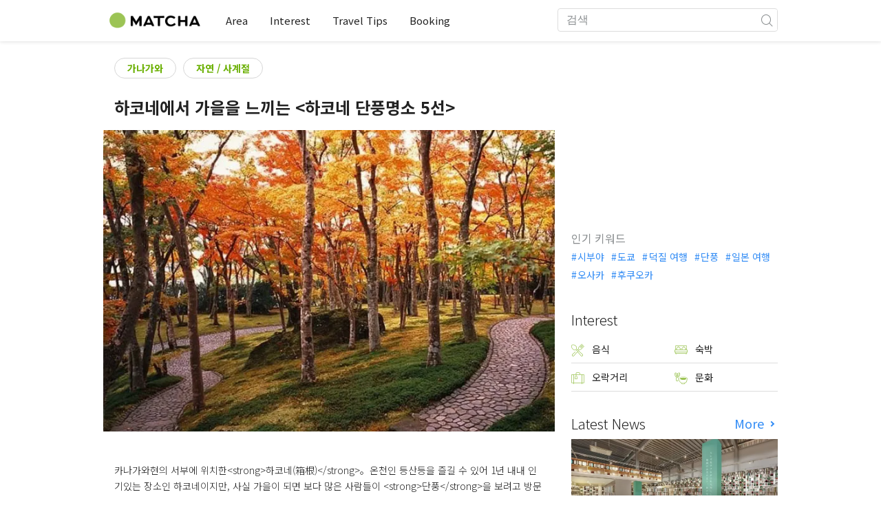

--- FILE ---
content_type: text/html; charset=UTF-8
request_url: https://matcha-jp.com/ko/1338
body_size: 17657
content:
<!DOCTYPE html>
<html  lang="ko">

<head>
    <meta charset="utf-8">
            <meta name="robots" content=" index , follow ">
        <meta name="description" content="카나가와현의 서부에 위치한<strong>하코네(箱根)</strong>。온천인 등산등을 즐길 수 있어 1년 내내 인기있는 장소인 하코네이지만, 사실 가을이 되면 보다 많은 사람들이 <strong>단풍</strong>을 보려고 방문합니다. 그러한 하코네에서 광대한 자연이나 일본스러운 경치와 단풍의 조화를 볼 수있는 추천 단풍명소를 5곳 소개합니다.">
    <meta name="keywords" content="10월, 11월, 단풍, 하코네">
    <meta name="author" content="MATCHA">
    <meta name="copyright" content="MATCHA">

            <meta property="og:type" content="article" />
                    <meta property="og:description" content="카나가와현의 서부에 위치한<strong>하코네(箱根)</strong>。온천인 등산등을 즐길 수 있어 1년 내내 인기있는 장소인 하코네이지만, 사실 가을이 되면 보다 많은 사람들이 <strong>단풍</strong>을 보려고 방문합니다. 그러한 하코네에서 광대한 자연이나 일본스러운 경치와 단풍의 조화를 볼 수있는 추천 단풍명소를 5곳 소개합니다.">
                <meta property="og:url" content="https://matcha-jp.com/ko/1338">
                    <meta property="og:site_name" content="MATCHA - 일본의 관광・문화・호텔 정보를 세계에 전달하는 미디어">
                <meta property="og:image" content="https://resources.matcha-jp.com/resize/720x2000/2019/04/05-74434.webp">
                    <meta property="og:title" content=" 하코네에서 가을을 느끼는 <하코네 단풍명소 5선> - 일본의 관광 미디어 MATCHA">
                <meta property="og:locale" content="ja_JP" />
        <meta property="og:locale:alternate" content="en_GB">
        <meta property="og:locale:alternate" content="en_US">
        <meta property="og:locale:alternate" content="ko_KR">
        <meta property="og:locale:alternate" content="zh_TW">
        <meta property="og:locale:alternate" content="th_TH">
        <meta name="twitter:card" content="summary_large_image">
        <meta name="twitter:site" content="@matcha_global">
                    <meta name="twitter:description" content="카나가와현의 서부에 위치한<strong>하코네(箱根)</strong>。온천인 등산등을 즐길 수 있어 1년 내내 인기있는 장소인 하코네이지만, 사실 가을이 되면 보다 많은 사람들이 <strong>단풍</strong>을 보려고 방문합니다. 그러한 하코네에서 광대한 자연이나 일본스러운 경치와 단풍의 조화를 볼 수있는 추천 단풍명소를 5곳 소개합니다.">
        
                    <meta name="twitter:image" content="https://resources.matcha-jp.com/resize/720x2000/2019/04/05-74434.webp">
        
                    <meta name="twitter:title" content=" 하코네에서 가을을 느끼는 <하코네 단풍명소 5선> - 일본의 관광 미디어 MATCHA">
                <meta property="fb:app_id" content="1710721759178103">
        <meta property="fb:pages" content="712607058821518">
    
    <title>
         하코네에서 가을을 느끼는 <하코네 단풍명소 5선> - 일본의 관광 미디어 MATCHA    </title>

            
                    <link rel="canonical" href="https://matcha-jp.com/ko/1338">
        
        
            
        <link
        rel="alternate"
        href="https://matcha-jp.com/jp/1338"
                    hreflang="ja"
                >
        <link
        rel="alternate"
        href="https://matcha-jp.com/en/1338"
                    hreflang="x-default"
                >
        <link
        rel="alternate"
        href="https://matcha-jp.com/th/1338"
                    hreflang="th"
                >
        <link
        rel="alternate"
        href="https://matcha-jp.com/ko/1338"
                    hreflang="ko"
                >
        <link
        rel="alternate"
        href="https://matcha-jp.com/cn/1338"
                    hreflang="zh-CN"
                >
        <link
        rel="alternate"
        href="https://matcha-jp.com/id/1338"
                    hreflang="id"
                >
        <link
        rel="alternate"
        href="https://matcha-jp.com/easy/1338"
                    hreflang=""
                >
        <link
        rel="alternate"
        href="https://matcha-jp.com/es/1338"
                    hreflang="es"
                >
    
    <meta name="viewport" content="width=device-width, initial-scale=1,user-scalable=no">
    <meta http-equiv="X-UA-Compatible" content="IE=edge">
    <meta name="format-detection" content="telephone=no">
            <meta name="msvalidate.01" content="7A1F5225E0397B9C5A8BB91B2C52FE97">
        <meta name="csrf-token" content="cfOdx8lc7wlE5eCwV5mgvmBtHo6XMXqjPD9cbsVx">

    <link rel="shortcut icon" href="/images/favicon.ico">
    <link rel="apple-touch-icon-precomposed" sizes="192x192" href="https://matcha-jp.com/images/common/touch-icon/touch-icon_192.webp">
    <link rel="apple-touch-icon-precomposed" sizes="144x144" href="https://matcha-jp.com/images/common/touch-icon/touch-icon_144.webp">
    <link rel="apple-touch-icon-precomposed" sizes="114x114" href="https://matcha-jp.com/images/common/touch-icon/touch-icon_114.webp">
    <link rel="apple-touch-icon-precomposed" sizes="72x72" href="https://matcha-jp.com/images/common/touch-icon/touch-icon_72.webp">
    <link rel="apple-touch-icon-precomposed" href="https://matcha-jp.com/images/common/touch-icon/touch-icon_57.webp">

                            <link rel="stylesheet" href="/styles/layouts/default.css?id=32bf0526b462f3178517">
        <link href="https://fonts.googleapis.com/icon?family=Material+Icons" rel="stylesheet">
        <link rel="stylesheet" href="/styles/pages/article/article.css?id=9fb67292be4a4b9b4048" as="style" onload="this.onload=null;this.rel='stylesheet'">
    <link rel="stylesheet" href="https://fonts.googleapis.com/css2?family=Material+Symbols+Outlined:opsz,wght,FILL,GRAD@20..48,100..700,0..1,-50..200&icon_names=location_on" />
    
    

            <script>
            (function () {
                dataLayer = [{ isPR: false }];
            })()
        </script>
        <script>
    window.dataLayer = window.dataLayer || [];
            dataLayer.push({
            "writer_id": '229'
        });
                dataLayer.push({
                            "region" : "神奈川県",
                            "3rd_genre" : "自然・四季",
                    });
    </script>
        <script>
            (function(w,d,s,l,i){w[l]=w[l]||[];w[l].push({'gtm.start':
            new Date().getTime(),event:'gtm.js'});var f=d.getElementsByTagName(s)[0],
            j=d.createElement(s),dl=l!='dataLayer'?'&l='+l:'';j.async=true;j.src=
            'https://www.googletagmanager.com/gtm.js?id='+i+dl;f.parentNode.insertBefore(j,f);
            })(window,document,'script','dataLayer','GTM-5Z4HTG');
        </script>
    
                        <script type="text/javascript" src="/scripts/manifest.js?id=1ee8e387e75b558b5a59" defer></script>
        <script type="text/javascript" src="/scripts/vendor.js?id=21f28875fe05faeb356b" defer></script>
                <script type="text/javascript" src="/scripts/matcha.js?id=633f3002b01226cebaa7" defer></script>
    <script type="text/javascript" src="/scripts/layouts/default.js?id=af5cd32c1ab1b6bc8319" defer></script>
    <script type="text/javascript" src="/scripts/layouts/lite-yt-embed.js" defer></script>
    <script type="text/javascript" src="/scripts/jquery-3.7.1.js?id=a2e04c46c560239f6163" defer></script>
    <script>
            </script>
    <script type="text/javascript" src="/scripts/pages/article/article.js?id=f6d04602f5248e7440f1" defer></script>
    <script>
        let i18n = {"messages":{"user":{"title":{"index":"\uc0ac\uc6a9\uc790","login":"\ub85c\uadf8\uc778","signUp":"\ud68c\uc6d0 \uac00\uc785","logout":"\ub85c\uadf8\uc544\uc6c3","mypage":"\ub9c8\uc774 \ud398\uc774\uc9c0","register":"\ud68c\uc6d0 \uac00\uc785","change_setting":"\ub4f1\ub85d \uc815\ubcf4 \ubcc0\uacbd"},"label":{"index":"\uc0ac\uc6a9\uc790","login":"\ub85c\uadf8\uc778","logout":"\ub85c\uadf8\uc544\uc6c3","mypage":"\ub9c8\uc774 \ud398\uc774\uc9c0","sign_up":"\ud68c\uc6d0 \uac00\uc785","unknown_error":"\uc6d0\uc778\uc744 \uc54c \uc218 \uc5c6\ub294 \uc624\ub958\uac00 \ubc1c\uc0dd\ud588\uc2b5\ub2c8\ub2e4."},"text":{"use_place_favorite":"\uc990\uaca8 \ucc3e\uae30 \uae30\ub2a5\uc744 \uc0ac\uc6a9\ud558\uae30","signup_to_use_place_favorite":"\uc990\uaca8 \ucc3e\ub294 \uacf3\uc5d0 \ub4f1\ub85d\ud558\ub824\uba74 \uc0ac\uc6a9\uc790 \ub4f1\ub85d \ud639\uc740 \ub85c\uadf8\uc778\uc744 \ud574 \uc8fc\uc138\uc694","use_article_favorite":"\uc990\uaca8\ucc3e\uae30\ub97c \uc774\uc6a9\ud558\uae30","signup_to_use_article_favorite":"\uae30\uc0ac\ub97c \uc990\uaca8\ucc3e\uae30 \ub4f1\ub85d\ud558\ub824\uba74 \ud68c\uc6d0 \uac00\uc785 \ub610\ub294 \ub85c\uadf8\uc778\ud574 \uc8fc\uc2ed\uc2dc\uc624.","login_required":"\ub85c\uadf8\uc778\uc774 \ud544\uc694\ud569\ub2c8\ub2e4","login_to_continue":"\ub354 \uc9c4\ud589\ud558\ub824\uba74 \uc720\uc800\ub4f1\ub85d\uc774\ub098 \ub85c\uadf8\uc778\uc744 \ud574\uc8fc\uc2dc\uae30 \ubc14\ub78d\ub2c8\ub2e4","required_field":"\ud544\uc218 \uc785\ub825 \ud56d\ubaa9\uc785\ub2c8\ub2e4.","invalid_entry":"\ub2f5\ubcc0\uc5d0 \uc798\ubabb\ub41c \uc810\uc774 \uc788\uc2b5\ub2c8\ub2e4."}}}};
    </script>

        
    
</head>

<body id="" class="ko ">
    <noscript>
        
        
        
                    <img loading="lazy" decoding="async" height="1" width="1" style="display:none" src="//www.facebook.com/tr?id=1225653250857108&ev=PageView&noscript=1" />
            </noscript>
    
    
        <div class="loading" id="loading" style="display: none;">Loading...</div>
    <div class="article_Top_PMP"></div>

            <div class="c-header-jack">
    <a class="c-header-jack__link"
        href="https://matcha-jp.com/ko/26327"
        style="background-image: url(https://resources.matcha-jp.com/resize/720x2000/2025/11/28-251429.webp);"
    >
        <div class="c-header-jack__title-box">
            <p class="c-header-jack__title">벚꽃과 비행기 | 봄의 최고 명소 in 나리타</p>
        </div>
    </a>
</div>    
    <div id="informationHeader">
    </div>



    <header id="stickyRoot" class="l-nav">
    <div class="container">
        <div class="header_logo">
            <a href="https://matcha-jp.com/ko">
                <img decoding="async" src="https://matcha-jp.com/images/common/logo.webp" width="360" height="96" alt="MATCHA">
            </a>
        </div>

        <hamburger-menu>
<template slot-scope="hamburgerMenu">
    <div>
        <div
            class="hamburger-menu__trigger icon-menu"
            v-on:click="hamburgerMenu.open"
        ></div>
        <transition name="hamburger-menu">
            <div
                v-show="hamburgerMenu.isOpen"
                id="menu"
                class="hamburger-menu__container"
            >
                <div class="hamburger-menu__close-button">
                    <span
                        v-on:click="hamburgerMenu.close"
                        class="c-cross-button icon-cancel"
                    ></span>
                </div>
                <div class="hamburger-menu__list-container">
                    <div class="hamburger-menu__list-main dfs">
                                                     

                                                                <collapsible-menu>
<template slot-scope="collapsibleMenu">
    <ul class="c-collapsible-menu">
        <li>
            <div
                v-bind:class="{ 'arrow-down': collapsibleMenu.isOpen }"
                                    class="c-collapsible-menu__title arrow"
                                                    v-on:click="collapsibleMenu.collapseMenu"
                            >
                Area
            </div>
                            <transition name="c-collapsible-menu">
                    <div
                        v-if="collapsibleMenu.isOpen"
                        class="c-collapsible-menu__wrapper"
                    >
                        <ul class="c-collapsible-menu-item-list">
            <li class="menu-item">
            <a class="menu-item__link" href="https://matcha-jp.com/ko/list?region=113">
                도쿄
            </a>
        </li>
            <li class="menu-item">
            <a class="menu-item__link" href="https://matcha-jp.com/ko/list?region=127">
                오사카
            </a>
        </li>
            <li class="menu-item">
            <a class="menu-item__link" href="https://matcha-jp.com/ko/list?region=126">
                교토
            </a>
        </li>
            <li class="menu-item">
            <a class="menu-item__link" href="https://matcha-jp.com/ko/list?region=101">
                홋카이도
            </a>
        </li>
            <li class="menu-item">
            <a class="menu-item__link" href="https://matcha-jp.com/ko/list?region=140">
                후쿠오카
            </a>
        </li>
            <li class="menu-item">
            <a class="menu-item__link" href="https://matcha-jp.com/ko/list?region=147">
                오키나와
            </a>
        </li>
            <li class="menu-item">
            <a class="menu-item__link" href="https://matcha-jp.com/ko/list?region=114">
                가나가와
            </a>
        </li>
            <li class="menu-item">
            <a class="menu-item__link" href="https://matcha-jp.com/ko/list?region=133">
                오카야마
            </a>
        </li>
                <li class="menu-item menu-item__extra">
            <a
                class="menu-item__link"
                href="https://matcha-jp.com/ko/list/region"
                
            >
                모든 지역
                <span class="right-arrow"></span>
            </a>
        </li>
    </ul>
                    </div>
                </transition>
                    </li>
    </ul>
</template>
</collapsible-menu>                                                                                         

                                                                <collapsible-menu>
<template slot-scope="collapsibleMenu">
    <ul class="c-collapsible-menu">
        <li>
            <div
                v-bind:class="{ 'arrow-down': collapsibleMenu.isOpen }"
                                    class="c-collapsible-menu__title arrow"
                                                    v-on:click="collapsibleMenu.collapseMenu"
                            >
                Interest
            </div>
                            <transition name="c-collapsible-menu">
                    <div
                        v-if="collapsibleMenu.isOpen"
                        class="c-collapsible-menu__wrapper"
                    >
                        <ul class="c-collapsible-menu-item-list">
            <li class="menu-item">
            <a class="menu-item__link" href="https://matcha-jp.com/ko/list?category=1">
                <i class="icon-restaurant"></i>음식
            </a>
        </li>
            <li class="menu-item">
            <a class="menu-item__link" href="https://matcha-jp.com/ko/list?category=36">
                <i class="icon-bed"></i>숙박
            </a>
        </li>
            <li class="menu-item">
            <a class="menu-item__link" href="https://matcha-jp.com/ko/list?category=69">
                <i class="icon-things-to-do"></i>오락거리
            </a>
        </li>
            <li class="menu-item">
            <a class="menu-item__link" href="https://matcha-jp.com/ko/list?category=101">
                <i class="icon-tea"></i>문화
            </a>
        </li>
                <li class="menu-item menu-item__extra">
            <a
                class="menu-item__link"
                href="https://matcha-jp.com/ko/list/category"
                
            >
                모든 카테고리
                <span class="right-arrow"></span>
            </a>
        </li>
    </ul>
                    </div>
                </transition>
                    </li>
    </ul>
</template>
</collapsible-menu>                                                                                         

                                                                <collapsible-menu>
<template slot-scope="collapsibleMenu">
    <ul class="c-collapsible-menu">
        <li>
            <div
                v-bind:class="{ 'arrow-down': collapsibleMenu.isOpen }"
                                    class="c-collapsible-menu__title arrow"
                                                    v-on:click="collapsibleMenu.collapseMenu"
                            >
                Travel Tips
            </div>
                            <transition name="c-collapsible-menu">
                    <div
                        v-if="collapsibleMenu.isOpen"
                        class="c-collapsible-menu__wrapper"
                    >
                        <ul class="c-collapsible-menu-item-list">
            <li class="menu-item">
            <a class="menu-item__link" href="https://matcha-jp.com/ko/list?category=53">
                <i class="icon-train"></i>교통
            </a>
        </li>
            <li class="menu-item">
            <a class="menu-item__link" href="https://matcha-jp.com/ko/list?category=82">
                <i class="icon-weather"></i>날씨/사계
            </a>
        </li>
            <li class="menu-item">
            <a class="menu-item__link" href="https://matcha-jp.com/ko/list?category=83">
                <i class="icon-disaster"></i>재해
            </a>
        </li>
            <li class="menu-item">
            <a class="menu-item__link" href="https://matcha-jp.com/ko/list?category=115">
                <i class="icon-home"></i>장기체류
            </a>
        </li>
            <li class="menu-item">
            <a class="menu-item__link" href="https://matcha-jp.com/ko/list?category=116">
                <i class="icon-wifi"></i>Travel Tips
            </a>
        </li>
        </ul>
                    </div>
                </transition>
                    </li>
    </ul>
</template>
</collapsible-menu>                                                                                         

                                                                                                          <collapsible-menu>
<template slot-scope="collapsibleMenu">
    <ul class="c-collapsible-menu">
        <li>
            <div
                v-bind:class="{ 'arrow-down': collapsibleMenu.isOpen }"
                                    class="c-collapsible-menu__title"
                                            >
                <a
                                                    class="hamburger-menu__collapsible-menu-link"
                                                    href="https://matcha-jp.com/ko/booking"
                                                >
                                                    Booking
                                                </a>
            </div>
                    </li>
    </ul>
</template>
</collapsible-menu>                                                                                                                                        </div>
                </div>
                <div class="hamburger-menu__navigation-container">
                    <div class="hamburger-menu__navigation-label">
                        MATCHA
                    </div>
                    <ul class="hamburger-menu__navigation-items">
                        <li class="hamburger-menu__navigation-item">
                            <a class="hamburger-menu__navigation-item-link" href="https://company.matcha-jp.com/en/service/matcha/">
                                MATCHA란?
                            </a>
                        </li>
                        <li class="hamburger-menu__navigation-item">
                            <a class="hamburger-menu__navigation-item-link" href="https://company.matcha-jp.com/en/about/">
                                회사 개요
                            </a>
                        </li>
                        <li class="hamburger-menu__navigation-item">
                            <a class="hamburger-menu__navigation-item-link" href="https://company.matcha-jp.com/recruit/">
                                채용 정보
                            </a>
                        </li>
                        <li class="hamburger-menu__navigation-item">
                            <a class="hamburger-menu__navigation-item-link" href="https://company.matcha-jp.com/en/info/">
                                문의
                            </a>
                        </li>
                    </ul>
                </div>
            </div>
        </transition>
        <transition name="fade">
            <div
                v-if="hamburgerMenu.isOpen"
                v-on:click="hamburgerMenu.close"
                class="hamburger-menu__mask"
            ></div>
        </transition>
    </div>
</template>
</hamburger-menu>

        <div id="menu" class="header_menu">
            <div class="menuHeader">
            </div>
            <div class="menuGroup mainMenu">
                <ul id="dropdownMenu" class="dropdownMenu">
                    
                                             

                                                        <li class="c-dropdown-menu">
    <div class="c-dropdown-menu__title arrow">
        Area
    </div>
            <div class="c-dropdown-menu__wrapper">
            <ul class="c-meta-list c-meta-list--vertical">
            <li class="meta-item meta-item--icon-black">
            <a class="meta-item__link" href="https://matcha-jp.com/ko/list?region=113">
                도쿄
            </a>
        </li>
            <li class="meta-item meta-item--icon-black">
            <a class="meta-item__link" href="https://matcha-jp.com/ko/list?region=127">
                오사카
            </a>
        </li>
            <li class="meta-item meta-item--icon-black">
            <a class="meta-item__link" href="https://matcha-jp.com/ko/list?region=126">
                교토
            </a>
        </li>
            <li class="meta-item meta-item--icon-black">
            <a class="meta-item__link" href="https://matcha-jp.com/ko/list?region=101">
                홋카이도
            </a>
        </li>
            <li class="meta-item meta-item--icon-black">
            <a class="meta-item__link" href="https://matcha-jp.com/ko/list?region=140">
                후쿠오카
            </a>
        </li>
            <li class="meta-item meta-item--icon-black">
            <a class="meta-item__link" href="https://matcha-jp.com/ko/list?region=147">
                오키나와
            </a>
        </li>
            <li class="meta-item meta-item--icon-black">
            <a class="meta-item__link" href="https://matcha-jp.com/ko/list?region=114">
                가나가와
            </a>
        </li>
            <li class="meta-item meta-item--icon-black">
            <a class="meta-item__link" href="https://matcha-jp.com/ko/list?region=133">
                오카야마
            </a>
        </li>
                <li class="meta-item">
            <a
                class="meta-item__link meta-item__link-extra"
                href="https://matcha-jp.com/ko/list/region"
                
            >
                모든 지역
                <span></span>
            </a>
        </li>
    </ul>        </div>
    </li>                                                                             

                                                        <li class="c-dropdown-menu">
    <div class="c-dropdown-menu__title arrow">
        Interest
    </div>
            <div class="c-dropdown-menu__wrapper">
            <ul class="c-meta-list c-meta-list--vertical">
            <li class="meta-item meta-item--icon-black">
            <a class="meta-item__link" href="https://matcha-jp.com/ko/list?category=1">
                <i class="icon-restaurant"></i>음식
            </a>
        </li>
            <li class="meta-item meta-item--icon-black">
            <a class="meta-item__link" href="https://matcha-jp.com/ko/list?category=36">
                <i class="icon-bed"></i>숙박
            </a>
        </li>
            <li class="meta-item meta-item--icon-black">
            <a class="meta-item__link" href="https://matcha-jp.com/ko/list?category=69">
                <i class="icon-things-to-do"></i>오락거리
            </a>
        </li>
            <li class="meta-item meta-item--icon-black">
            <a class="meta-item__link" href="https://matcha-jp.com/ko/list?category=101">
                <i class="icon-tea"></i>문화
            </a>
        </li>
                <li class="meta-item">
            <a
                class="meta-item__link meta-item__link-extra"
                href="https://matcha-jp.com/ko/list/category"
                
            >
                모든 카테고리
                <span></span>
            </a>
        </li>
    </ul>        </div>
    </li>                                                                             

                                                        <li class="c-dropdown-menu">
    <div class="c-dropdown-menu__title arrow">
        Travel Tips
    </div>
            <div class="c-dropdown-menu__wrapper">
            <ul class="c-meta-list c-meta-list--vertical">
            <li class="meta-item meta-item--icon-black">
            <a class="meta-item__link" href="https://matcha-jp.com/ko/list?category=53">
                <i class="icon-train"></i>교통
            </a>
        </li>
            <li class="meta-item meta-item--icon-black">
            <a class="meta-item__link" href="https://matcha-jp.com/ko/list?category=82">
                <i class="icon-weather"></i>날씨/사계
            </a>
        </li>
            <li class="meta-item meta-item--icon-black">
            <a class="meta-item__link" href="https://matcha-jp.com/ko/list?category=83">
                <i class="icon-disaster"></i>재해
            </a>
        </li>
            <li class="meta-item meta-item--icon-black">
            <a class="meta-item__link" href="https://matcha-jp.com/ko/list?category=115">
                <i class="icon-home"></i>장기체류
            </a>
        </li>
            <li class="meta-item meta-item--icon-black">
            <a class="meta-item__link" href="https://matcha-jp.com/ko/list?category=116">
                <i class="icon-wifi"></i>Travel Tips
            </a>
        </li>
        </ul>        </div>
    </li>                                                                             

                                                                                            <li class="c-dropdown-menu">
                                        <div class="c-dropdown-menu__title arrow">
                                            <a href="https://matcha-jp.com/ko/booking">Booking</a>
                                        </div>
                                    </li>
                                                                                                                    </ul>
            </div>

            <div class="menuGroup company">
                <div class="menuGroupLabel">MATCHA</div>
                <ul>
                    <li>
                        <a href="https://company.matcha-jp.com/en/service/matcha/">MATCHA란?</a>
                    </li>
                    <li>
                        <a href="https://company.matcha-jp.com/en/about/">회사 개요</a>
                    </li>
                    <li>
                        <a href="https://company.matcha-jp.com/recruit/">채용 정보</a>
                    </li>
                    <li>
                        <a href="https://company.matcha-jp.com/en/info/">문의</a>
                    </li>
                </ul>
            </div>
        </div>
        <form action="https://matcha-jp.com/ko/search" method="get" class="header_search icon-search">
            <input type="search" name="keyword" placeholder="검색">
            <span class="underline"></span>
            <button class="icon-search" type="submit" aria-label="icon-search"></button>
        </form>
    </div>
</header>

            <div class="slider-nav">
    <ul class="slider-nav__list">
                    <li class="slider-nav__item">
                <a href="https://matcha-jp.com/ko/list?region=114"
                    class="slider-nav__link">
                    <span class="icon-location-fill"></span>가나가와
                </a>
            </li>
                    <li class="slider-nav__item">
                <a href="https://matcha-jp.com/ko/coupon"
                    class="slider-nav__link">
                    <span class="icon-coupon new"></span>할인쿠폰
                </a>
            </li>
                    <li class="slider-nav__item">
                <a href="https://matcha-jp.com/ko/special_back"
                    class="slider-nav__link">
                    <span class="icon-matchan-icon"></span>MATCHA 특집
                </a>
            </li>
            </ul>
</div>    
        <div id="app"  class="l-content container">
            <div id="article"
         data-article-id="1338"
         data-region-id="114"
         data-category-id="73"
         data-is-pr-article=""
         data-location="[]"
    >
        <div class="main-contents">
            <main>

                    
            <div class="ad-billboard">
            <ad-google
    v-bind:id="'/83555300,56315134/matcha/matcha_other/sp_article_billboard'"
    v-bind:name="'div-gpt-ad-1558514220314-0'"
    v-bind:sizes="[[320,50],[1,1],[320,180],[320,100]]"
    v-bind:device="'sp'"
>
    <template slot-scope="adGoogle">
        <div id="div-gpt-ad-1558514220314-0" class=></div>
    </template>
</ad-google> 
        </div>
    
                <div class="article-related-top-section">
                    
                    <div class="related-topics related-in-article">
        <div class="related-topics__items">
                                    <a href="https://matcha-jp.com/ko/list?region=114" class="btn">가나가와</a>
                    
                                    <a href="https://matcha-jp.com/ko/list?category=73" class="btn">자연 / 사계절</a>
                    
            </div>
</div>
                </div>

                <div class="title-wrapper">
                    
                    <h1 class="title">하코네에서 가을을 느끼는 <하코네 단풍명소 5선></h1>
                </div>
                                    <div class="article-thumb c-ratioBox" style="padding-bottom: 66.8%;">
                        <img fetchpriority="high" src="https://resources.matcha-jp.com/resize/720x2000/2019/04/05-74434.webp" alt="하코네에서 가을을 느끼는 &lt;하코네 단풍명소 5선&gt;">
                    </div>
                                <div class="article-header">

                        <div class="ad-under-title-wrapper">
                <div class="ad-under-title">
            <ad-google
    v-bind:id="'/83555300,56315134/matcha/matcha_other/sp_article_undertitle'"
    v-bind:name="'div-gpt-ad-1550495654521-0'"
    v-bind:sizes="[[320,50],[320,100],[300,250],[336,280]]"
    v-bind:device="'sp'"
>
    <template slot-scope="adGoogle">
        <div id="div-gpt-ad-1550495654521-0" class=></div>
    </template>
</ad-google> 
        </div>
            </div>

                    <p class="description">카나가와현의 서부에 위치한&lt;strong&gt;하코네(箱根)&lt;/strong&gt;。온천인 등산등을 즐길 수 있어 1년 내내 인기있는 장소인 하코네이지만, 사실 가을이 되면 보다 많은 사람들이 &lt;strong&gt;단풍&lt;/strong&gt;을 보려고 방문합니다. 그러한 하코네에서 광대한 자연이나 일본스러운 경치와 단풍의 조화를 볼 수있는 추천 단풍명소를 5곳 소개합니다.</p>
                    <div class="meta">
                        <div>
                            <div class="top-sns-share-button-wrapper">
                                <sns-share-button-list>
    <template slot-scope="snsShareButtonList">
        <div class="article_sns">
            <div class="wrapper">
                <div class="avatar">
                    <span class="date">
                                최근 업데이트 날짜 :
                                <time
                                    datetime="2022-02-07"
                                >2022.02.07</time>
                            </span>
                </div>

                <div class="fac social">
                                            <a
                            href="https://www.facebook.com/sharer/sharer.php?u=https://matcha-jp.com/ko/1338"
                            class="facebook"
                            v-on:click.prevent.stop="snsShareButtonList.openWindow('https://www.facebook.com/sharer/sharer.php?u=https://matcha-jp.com/ko/1338')"
                        >
                            <i class="icon-facebook_circle"></i>
                        </a>
                                            <a
                            href="https://twitter.com/intent/tweet/?url=https://matcha-jp.com/ko/1338&amp;text=하코네에서 가을을 느끼는 &amp;lt;하코네 단풍명소 5선&amp;gt;"
                            class="twitter"
                            v-on:click.prevent.stop="snsShareButtonList.openWindow('https://twitter.com/intent/tweet/?url=https://matcha-jp.com/ko/1338&amp;text=하코네에서 가을을 느끼는 &amp;lt;하코네 단풍명소 5선&amp;gt;')"
                        >
                            <i class="icon-twitter"></i>
                        </a>
                                        <a
                        href="#"
                        class="copy-url clipboard"
                        v-bind:class='{tooltip:snsShareButtonList.copied}'
                        v-on:click.prevent.stop="snsShareButtonList.doCopy"
                        v-on:mouseleave='snsShareButtonList.mouseLeaveCopyButton'
                    >
                        <i class="icon-copy"></i>
                    </a>

                    <transition name="web-share">
                        <a
                            href="#"
                            class="web-share"
                            v-if="snsShareButtonList.validWebShare"
                            v-on:click.prevent.stop="snsShareButtonList.openShareWindow()"
                        >
                            <i class="icon-share2"></i>
                        </a>
                    </transition>
                </div>
            </div>
        </div>
    </template>
</sns-share-button-list>
                            </div>
                        </div>
                        <div class="writer-wrapper">
                            <div class="writer-by-profile">
    <div class="wrapper">
        <div class="avatar">
                            <a class="avatar_link"
                                          href="https://matcha-jp.com/ko/writer/koshizuka_misato"
                                    >
                    <img
                        loading="lazy" decoding="async"
                        class="img_avatar"
                        src="https://matcha-jp.com/images/common/icon_login.webp"
                        alt=""
                    >
                </a>
                    </div>
        <div class="overview">
                            <p class="title-writer">에디터</p>
                <div class="info-writer">
                    <p class="name">
                        <a class="article-detail-writer-link"
                                                          href="https://matcha-jp.com/ko/writer/koshizuka_misato"
                                                    >
                            Koshizuka Misato
                        </a>
                    </p>
                    <p class="province">
                        
                    </p>
                </div>
                        <div class="writer-by-description" id="summary">
                <div class="collapse description-wrapper trimmed">
                    <div class="description-wrapper__details">
                                                    <p>1995年生まれで東京外国語大学生です。言語を学ぶことが好きで、大学ではフランス語と英語、あと中国語を学んでいます。</p>
                                            </div>
                    <span
                        class="read-more-link"
                        onclick="this.parentNode.classList.remove('trimmed');"
                    >
                        <span>more</span>
                    </span>
                </div>
            </div>
        </div>
    </div>
</div>

<script>
    document.addEventListener("DOMContentLoaded", function () {
        const descriptions = document.querySelectorAll(".description-wrapper__details")
        const moreLinks = document.querySelectorAll(".read-more-link")

        function updateDescriptions() {
            descriptions.forEach((description, index) => {
                const moreLink = moreLinks[index]
                const lineHeight = parseInt(getComputedStyle(description).lineHeight)
                const maxHeight = lineHeight * 3

                if (description.scrollHeight > maxHeight) {
                    moreLink.style.display = "inline"
                } else {
                    moreLink.style.display = "none"
                }

                moreLink.addEventListener("click", function () {
                    moreLink.style.display = "none"
                })
            })
        }

        updateDescriptions()
        window.addEventListener("resize", updateDescriptions)
    })
</script>
                        </div>
                                            </div>
                    
                    
                    <div class="notify-sponsored-advertisements" data-nosnippet>
                        <div class="text-info"> 본 서비스에는 스폰서 광고가 포함되어 있습니다. </div>
                    </div>
                </div>
                                    <div class="article_content ko scroll_depth_tracking">
                                                <p>카나가와현의 서부에 위치한<strong>하코네(箱根)</strong>。온천인 등산등을 즐길 수 있어 1년 내내 인기있는 장소인 하코네이지만, 사실 가을이 되면 보다 많은 사람들이 <strong>단풍</strong>을 보려고 방문합니다. 그러한 하코네에서 광대한 자연이나 일본스러운 경치와 단풍의 조화를 볼 수있는 추천 단풍명소를 5곳 소개합니다.
</p>
<h2>고우라공원(強羅公園)</h2>
<div class="c-ratioBox photoFrame" style="padding-bottom: 65.5%"><img class="lazyload" alt="hakone_koyou_gorakouen20151029" width="600" height="393" data-src="https://resources.matcha-jp.com/archive_files/jp/2015/10/hakone_koyou_gorakouen201510291.webp" data-sizes="auto" loading="lazy"></div>
<p>사진인용 : <a href="http://goura-kanko.jp/access/" target="_blank">고우라공원 관광협회 공식HP</a></p>
<p>하코네에서 온천마을로 유명한 고우라(強羅)에 있는「<strong>고우라공원</strong>」은 1914년에 만들어진 일본 최초의 프랑스식 정원이에요. 경사면에 지어진, 주위가 꽃과 나무들로 둘러싸여진 고우라공원에서는, 서양풍의 공원을 물들이는 단풍을 볼 수 있어요.</p>
<p>그리고 공원내에는 여러종류의 꽃이 심어져있고, 단풍이 필 시기에는 장미를 보기에 최적의 시기예요. 단풍과 장미의 조화를 볼 수 있는 고우라 공원에는 매년 많은 관광객들이 방문하고 있죠.</p>
<h2>하코네미술관(箱根美術館)</h2>
<div class="medium-insert-images medium-insert-images-wide">
<figure contenteditable="false">
<div class="c-ratioBox photoFrame" style="padding-bottom: 66.5%"><img alt="Hakone - 5 Wonderful Places To Enjoy The Fall Foliage" width="720" height="479" data-src="https://resources.matcha-jp.com/resize/720x2000/2022/02/07-122305.webp" data-sizes="auto" class="lazyload" loading="lazy"></div>
</figure>
</div>
<p><small>Photo by Pixta</small></p>
<p>하코네에서 가장 오래된 미술관「<strong>하코네미술관</strong>」에는には「<b>이끼정원</b>」이라는 1900평방 미터의 넓은 단풍명소가 있는데요. 약 130여종의 이끼와 200그루의 단풍나무가 심어져있는 이 정원에는 산책로가 있어서, 나무에 둘러싸인 채로 산책 할 수 있어요. 이끼정원특유의 이끼와 단풍의 대비는 좀처럼 보기힘든 아름다운 풍경입니다.</p>
<p>이끼정원에서 단풍을 본 뒤에, 하코네미술관에 들리는 것이 가능한 것도 포인트입니다.</p>
<h2>하코네 아시노호수(箱根芦ノ湖)</h2>
<div class="medium-insert-images medium-insert-images-wide">
<figure contenteditable="false">
<div class="c-ratioBox photoFrame" style="padding-bottom: 66.7%"><img alt="Hakone - 5 Wonderful Places To Enjoy The Fall Foliage" width="720" height="480" data-src="https://resources.matcha-jp.com/resize/720x2000/2022/02/07-122304.webp" data-sizes="auto" class="lazyload" loading="lazy"></div>
</figure>
</div>
<p><small>Photo by Pixta</small></p>
<p>카나가와현 최대의 호수 「<strong>아시노호수</strong>」에서는 후지산과 단풍을 한꺼번에 즐기는 것이 매력이에요. 호수 반대편을 볼 수 없을 정도로 넓은 이 호수의 주위를 둘러싼 수많은 나무가 일제히 색이 변하는 풍경은 정말 대단해요! 그리고, 날씨가 좋은 날에는 후지산을 볼 수 있어요.</p>
<p>아시노호수에서는 그냥 단풍을 바라보는 것 뿐만아니라, 4곳의 항에서 각각 출발하는 유람선을 타고 호수의 중간에서 단풍을 즐기는것 또한 아시노호수의 매력이죠.</p>
<h2>초안사(長安寺)</h2>
<div class="medium-insert-images medium-insert-images-wide">
<figure contenteditable="false">
<div class="c-ratioBox photoFrame" style="padding-bottom: 66%"><img alt="하코네에서 가을을 느끼는 &lt;하코네 단풍명소 5선&gt;" width="700" height="462" data-src="https://resources.matcha-jp.com/resize/720x2000/2019/02/26-72091.webp" data-sizes="auto" class="lazyload" loading="lazy"></div>
</figure>
</div>
<p>지금으로부터 약 700년전에 새워진 「<strong>초안사</strong>」. 초안사의 대나무숲에는 오백나한상 이라고 불려지는, 불교에서 존경받는 인물의 석상이 수백개이상 모셔지고 있습니다. 하나하나 각각의 표정이나 조예가 다르기 때문에, 가만히 봐보는 것도 재밌어요.</p>
<p>하코네의 중심가로부터 조금 떨어진 장소에 위치하고 있는 초안사에서, 희노애락이 가득한 석상에 둘러싸여 단풍을 감상해 보는 것은 어떠세요?</p>
<h2>하코네등산철도(箱根登山鉄道)</h2>
<div class="medium-insert-images medium-insert-images-wide">
<figure contenteditable="false">
<div class="c-ratioBox photoFrame" style="padding-bottom: 75%"><img alt="하코네에서 가을을 느끼는 &lt;하코네 단풍명소 5선&gt;" width="640" height="480" data-src="https://resources.matcha-jp.com/resize/720x2000/2019/02/26-72090.webp" data-sizes="auto" class="lazyload" loading="lazy"></div>
</figure>
</div>
<p>사진인용：Hakone Tozan Train</p>
<p>오다하라역(小田原駅)에서 하코네 마을의 고우라역까지 약 2키로미터를 달리는 노선「<strong>하코네등산철도</strong>」. 일본에서 최대의 경사를 지그재그로 오르는 모습이 마치 등산을 하는것 처럼 보여서 「등산」철도라고 불려집니다.</p>
<p>「출산의 철교」라는 애칭으로 사랑받는 하야카와교량 위에서는 골짜기에서 수십초간 전차가 정지해, 단풍을 만끽할 수 있답니다. 산속을 지나면서 단풍을 보거나, 교량위에서 단풍에 둘러싸이는 것은 하코네 등산철도 만의 매력이죠!</p>
<h2>마지막으로</h2>
<p>하코네의 단풍은 어떠세요? 온천마을 이라는 이미지가 강한 하코네지만, 지금 기사에서 말씀드린 5곳 이외에도 다 셀수 없을 정도의 단풍명소가 있어요. 온천에 들어가 단풍을 보거나, 케이블카를 타고 단풍 사이를 다니는등 하코네에서는여러가지 방법으로 단풍을 감상할 수 있습니다.</p>
<p>도쿄에서 조금 발을 뻗어 하코네에서 가을을 만끽하는 것은 어떠세요?</p>
<h2>Information</h2>
<p><strong>強羅公園</strong></p>
<p>주소：神奈川県足柄下郡箱根町強羅1300　強羅公園<br />
영업시간：09:00～17:00<br />
정기휴일：なし<br />
Wi-Fi：-<br />
신용카드 사용 유무와 종류：-<br />
언어 대응 레벨：-<br />
타 언어 메뉴 유무：-<br />
가까운 역：하코네 등산 케이블카「公園下」또는「公園上」역<br />
오시는 길：하코네등산 케이블카(箱根登山ケーブルカー)「公園下」역에서 정문까지 도보 약 1분<br />
하코네 등산 케이블카(箱根登山ケーブルカー)「公園上」역에서 서쪽문까지 도보 약 1분<br />
미야노시타(強羅)역에서 도보 약 5분<br />
가격대：어른550円　※초등학생 이하 무료<br />
종교정보：-<br />
전화번호：046-082-2825<br />
공식HP　：<a href="http://hakone-tozan.co.jp/gorapark/" target="_blank">強羅公園</a></p>
<p><strong>箱根美術館</strong></p>
<p>주소：神奈川県足柄下郡 箱根町強羅１３００<br />
영업시간：<br />
4～11月　09:30～16:30<br />
12～3月　09:30～16:00<br />
정기휴일：목요일<br />
Wi-Fi：-<br />
신용카드 사용 유무와 종류：-<br />
언어대응 레벨：-<br />
타언어 메뉴 유무：-<br />
가까운 역：하코네등산 케이블카「公園上」역<br />
오시는 길：하코네 등산 케이블카「公園上」역에서 도보 1분<br />
가격대：<br />
어른　900円<br />
고등학생　400円<br />
중학생 이하　무료<br />
종교정보：-<br />
전화번호：046-082-2623<br />
공식HP：<a href="http://www.moaart.or.jp/hakone/" target="_blank">箱根美術館</a></p>
<p><strong>箱根芦ノ湖</strong></p>
<p>주소：神奈川県足柄下郡箱根町 芦ノ湖<br />
영업시간：24시간<br />
정기휴일：무휴<br />
Wi-Fi：-<br />
신용카드 사용 유무와 종류：-<br />
언어 대응 레벨：-<br />
타 언어 메뉴 유무：-<br />
가까운 역：하코네 로프베이(箱根ロープウェイ)토겐다이역(桃源台駅)<br />
하코네 등산 버스(箱根登山バス) 하코네마치(箱根町), 모토하코네(元箱根), 하코네엔(箱根園)<br />
가격대：-<br />
종교정보：-<br />
전화번호：-<br />
공식HP：<a href="http://www.hakone-ashinoko.net/" target="_blank">芦ノ湖なび</a></p>
<p><strong>長安寺</strong></p>
<p>주소：箱根町仙石原82<br />
영업시간：-<br />
정기휴일：무휴<br />
Wi-Fi：-<br />
신용카드 사용 유무와 종류：-<br />
언어 대응 레벨：-<br />
타 언어 메뉴 유무：-<br />
가까운 역 : 하코네 등산버스(箱根登山バス)　센세키(仙石)<br />
오시는 길：하코네 등산 버스(箱根登山バス) 고지리(湖尻)・도겐다이(桃源台) 방면행　센세키역(仙石駅)에서 도보 3분<br />
가격대：-<br />
종교정보：불교<br />
전화번호：0460-84-8187<br />
공식HP：-</p>
<p><strong>箱根登山鉄道</strong><br />
주소：-<br />
영업시간：<br />
오다와라(小田原)시발　평일 05:33 / 주말 축일 05:33<br />
強羅発終電　平日 22:41 / 土日祝 22:41<br />
定休日：なし<br />
Wi-Fi環境：なし<br />
クレジットカードの有無と種類：-<br />
言語対応レベル：-<br />
他言語メニューの有無：-<br />
最寄り駅：-<br />
アクセス：JR東海道線小田原駅から乗換可能<br />
価格帯　：-<br />
宗教情報：-<br />
電話番号：046-532-6821（箱根登山鉄道株式会社　総務部）<br />
公式HP　：<a href="http://hakone-tozan.co.jp/" target="_blank">箱根登山鉄道</a></p>

                                            </div>
                
                
                                                        <div class="ad-bottom">
    <div class="main">
        <ad-google
    v-bind:id="'/83555300,56315134/matcha/matcha_other/pc_article_underarticleleft'"
    v-bind:name="'div-gpt-ad-1550496004000-0'"
    v-bind:sizes="[[300,250],&quot;fluid&quot;]"
    v-bind:device="'pc'"
>
    <template slot-scope="adGoogle">
        <div id="div-gpt-ad-1550496004000-0" class=></div>
    </template>
</ad-google> 
        <ad-google
    v-bind:id="'/83555300,56315134/matcha/matcha_other/sp_article_underarticle'"
    v-bind:name="'div-gpt-ad-1630545455075-0'"
    v-bind:sizes="[[300,600],&quot;fluid&quot;,[300,250],[336,280]]"
    v-bind:device="'sp'"
>
    <template slot-scope="adGoogle">
        <div id="div-gpt-ad-1630545455075-0" class=></div>
    </template>
</ad-google> 
        
    </div>
    <div class="sub">
        <ad-google
    v-bind:id="'/83555300,56315134/matcha/matcha_other/pc_article_underarticleright'"
    v-bind:name="'div-gpt-ad-1550495968108-0'"
    v-bind:sizes="[[300,250],&quot;fluid&quot;]"
    v-bind:device="'pc'"
>
    <template slot-scope="adGoogle">
        <div id="div-gpt-ad-1550495968108-0" class=></div>
    </template>
</ad-google> 
    </div>
</div>
                                <div class="writer-article-profile writer-by-profile">
    <div class="wrapper">
        <div class="avatar">
            <a class="avatar_link"
                            href="https://matcha-jp.com/ko/writer/koshizuka_misato"
                                >
                                    <img
                            loading="lazy" decoding="async"
                            class="img_avatar"
                            src="https://matcha-jp.com/images/common/icon_login.webp"
                            alt=""
                    >
                            </a>
        </div>
        <div class="overview">
            <div class="info-writer">
                <p class="title-writer">에디터</p>
                <p class="name">
                    <a class="article-detail-writer-link"
                                            href="https://matcha-jp.com/ko/writer/koshizuka_misato"
                                                >
                        Koshizuka Misato
                    </a>
                </p>
                <p class="province">
                    
                </p>
            </div>
            <div class="writer-by-description" id="summary">
                <div class="collapse description-wrapper trimmed">
                    <div class="description-wrapper__details">
                                            <p>1995年生まれで東京外国語大学生です。言語を学ぶことが好きで、大学ではフランス語と英語、あと中国語を学んでいます。</p>
                                        </div>
                    <span
                            class="read-more-link"
                            onclick="this.parentNode.classList.remove('trimmed');"
                        >
                            <span>more</span>
                    </span>
                </div>
            </div>
        </div>
    </div>
</div>
<script>
    document.addEventListener("DOMContentLoaded", function () {
        const descriptions = document.querySelectorAll(".description-wrapper__details")
        const moreLinks = document.querySelectorAll(".read-more-link")

        function updateDescriptions() {
            descriptions.forEach((description, index) => {
                const moreLink = moreLinks[index]
                const lineHeight = parseInt(getComputedStyle(description).lineHeight)
                const maxHeight = lineHeight * 3

                if (description.scrollHeight > maxHeight) {
                    moreLink.style.display = "inline"
                } else {
                    moreLink.style.display = "none"
                }

                moreLink.addEventListener("click", function () {
                    moreLink.style.display = "none"
                })
            })
        }

        updateDescriptions()
        window.addEventListener("resize", updateDescriptions)
    })
</script>                <small class="article-disclaimer" data-nosnippet>
                    본 기사의 정보는 취재・집필 당시의 내용을 토대로 합니다. 기사 공개 후 상품이나 서비스의 내용 및 요금이 변동되는 경우가 있으므로 기사를 참고하실 때 주의해 주시기 바랍니다.<br>기사에는 자동으로 연계된 하이퍼링크가 포함되어 있는 경우가 있습니다. 상품 구매나 예약의 경우, 신중하게 검토하시길 바랍니다.
                </small>
                
                <div class="related-topics related-in-article">
            <h3 class="related-topics__title">
            관련 태그
        </h3>
        <div class="related-topics__items">
                                    <a href="https://matcha-jp.com/ko/list?region=114" class="btn">가나가와</a>
                    
                                    <a href="https://matcha-jp.com/ko/list?category=73" class="btn">자연 / 사계절</a>
                    
                                    <a href="https://matcha-jp.com/ko/list/tag/262" class="btn">단풍</a>
                        </div>
</div>


                                    <div class="article-pv-latest">
                        <div id="">
            <div class="c-content-section__header">
            <h2 class="c-content-section__title">
                많이 본 기사
            </h2>
                    </div>
        <div>
        <ul class="c-article-list c-article-list--horizontal">
            <li class="c-article-item c-article-item--vertical "
    >
    <div class="article__thumbnail ">
        <a href="https://matcha-jp.com/ko/187" aria-label="article thumbnail">
            <img src="https://resources.matcha-jp.com/resize/720x2000/2022/05/25-127183.webp" decoding="async" loading="lazy" alt="가마쿠라 막부로서 일본의 중심지였던 가마쿠라 &#039;츠루오카하치만궁&#039;">
        </a>
    </div>

    <div class="article__content">
        <h3 class="article__title">
            <a class="article__title-link" href="https://matcha-jp.com/ko/187">
                가마쿠라 막부로서 일본의 중심지였던 가마쿠라 '츠루오카하치만궁'
            </a>
        </h3>
                    <div class="article__author">
                <a href="https://matcha-jp.com/ko/writer/chuya_takahashi" class ="article__author-img">
                    <img loading="lazy" decoding="async" src="https://matcha-jp.com/images/common/icon_login.webp" alt="" loading="lazy">
                </a>
                <a href="https://matcha-jp.com/ko/writer/chuya_takahashi" class="article__author-name"> TakahashiChuya</a>
            </div>
                <div class="article__tag">
                                                <a href="https://matcha-jp.com/ko/list?region=114">
                        <p class="article__tag-btn-place meta-place">가나가와</p>
                    </a>
                                    <a href="https://matcha-jp.com/ko/list?region=252">
                        <p class="article__tag-btn-place meta-place">가마쿠라 / 쇼난</p>
                    </a>
                                    </div>
    </div>
</li>
            <li class="c-article-item c-article-item--vertical "
    >
    <div class="article__thumbnail ">
        <a href="https://matcha-jp.com/ko/746" aria-label="article thumbnail">
            <img src="https://resources.matcha-jp.com/resize/720x2000/2022/05/30-127290.webp" decoding="async" loading="lazy" alt="일본 최대의 차이나 타운, 요코하마 중화가(横浜 中華街)에서 살짝 중국 여행 온 기분">
        </a>
    </div>

    <div class="article__content">
        <h3 class="article__title">
            <a class="article__title-link" href="https://matcha-jp.com/ko/746">
                일본 최대의 차이나 타운, 요코하마 중화가(横浜 中華街)에서 살짝 중국 여행 온 기분
            </a>
        </h3>
                    <div class="article__author">
                <a href="https://matcha-jp.com/ko/writer/kazuki_tsuchito" class ="article__author-img">
                    <img loading="lazy" decoding="async" src="https://matcha-jp.com/images/common/icon_login.webp" alt="" loading="lazy">
                </a>
                <a href="https://matcha-jp.com/ko/writer/kazuki_tsuchito" class="article__author-name"> Kazuki Tsuchido</a>
            </div>
                <div class="article__tag">
                                                <a href="https://matcha-jp.com/ko/list?region=114">
                        <p class="article__tag-btn-place meta-place">가나가와</p>
                    </a>
                                    </div>
    </div>
</li>
            <li class="c-article-item c-article-item--vertical "
    >
    <div class="article__thumbnail ">
        <a href="https://matcha-jp.com/ko/1519" aria-label="article thumbnail">
            <img src="https://resources.matcha-jp.com/old_thumbnails/720x2000/1519.webp" decoding="async" loading="lazy" alt="카나가와현「에노시마」를  방문한다면, 꼭 가봐야 할 곳 5선!">
        </a>
    </div>

    <div class="article__content">
        <h3 class="article__title">
            <a class="article__title-link" href="https://matcha-jp.com/ko/1519">
                카나가와현「에노시마」를  방문한다면, 꼭 가봐야 할 곳 5선!
            </a>
        </h3>
                    <div class="article__author">
                <a href="https://matcha-jp.com/ko/writer/naoko_ishizuka" class ="article__author-img">
                    <img loading="lazy" decoding="async" src="https://matcha-jp.com/images/common/icon_login.webp" alt="" loading="lazy">
                </a>
                <a href="https://matcha-jp.com/ko/writer/naoko_ishizuka" class="article__author-name"> Naoko Matsumoto</a>
            </div>
                <div class="article__tag">
                                                <a href="https://matcha-jp.com/ko/list?region=114">
                        <p class="article__tag-btn-place meta-place">가나가와</p>
                    </a>
                                    </div>
    </div>
</li>
    </ul>
    </div>
</div>                    </div>
                
                                    <related-articles
    v-bind:article-id="1338"
>
    <template slot-scope="relatedArticles">
        <div class="related-articles">
            <div id="">
            <div class="c-content-section__header">
            <h2 class="c-content-section__title">
                관련 기사
            </h2>
                    </div>
        <div>
        <ul class="article-list">
                                                    <related-article-item
                                v-bind:article-id="1338"
                                v-bind:related-article-id="3208"
                            >
                                <template slot-scope="relatedArticleItem">
                                    <li class="c-article-item c-article-item--vertical "
            v-on:click="relatedArticleItem.onClick"
    >
    <div class="article__thumbnail ">
        <a href="https://matcha-jp.com/ko/3208">
            <img src="https://resources.matcha-jp.com/resize/720x2000/2016/12/26-12513.webp" class="lazyload article__thumbnail_img" loading="lazy" alt="벚꽃 시즌 정보&amp;일본의 꽃놀이 스폿 44선"
                
                
            >
        </a>
    </div>
    <div class="article__content">
        <h3 class="article__title">
            <a class="article__title-link" href="https://matcha-jp.com/ko/3208">
                벚꽃 시즌 정보&일본의 꽃놀이 스폿 44선
            </a>
        </h3>
                                    <a href="https://matcha-jp.com/ko/list?category=69">
                    <p class="article__meta meta-place">오락거리</p>
                </a>
                        </div>
</li>
                                </template>
                            </related-article-item>

                            
















































                                                    <related-article-item
                                v-bind:article-id="1338"
                                v-bind:related-article-id="1894"
                            >
                                <template slot-scope="relatedArticleItem">
                                    <li class="c-article-item c-article-item--vertical "
            v-on:click="relatedArticleItem.onClick"
    >
    <div class="article__thumbnail ">
        <a href="https://matcha-jp.com/ko/1894">
            <img src="https://resources.matcha-jp.com/old_thumbnails/720x2000/1894.webp" class="lazyload article__thumbnail_img" loading="lazy" alt="스트릿뷰로 체험. 하코네의 기본 당일치기 플렌"
                
                
            >
        </a>
    </div>
    <div class="article__content">
        <h3 class="article__title">
            <a class="article__title-link" href="https://matcha-jp.com/ko/1894">
                스트릿뷰로 체험. 하코네의 기본 당일치기 플렌
            </a>
        </h3>
                                    <a href="https://matcha-jp.com/ko/list?region=114">
                    <p class="article__meta meta-place">가나가와</p>
                </a>
                        </div>
</li>
                                </template>
                            </related-article-item>

                            
















































                                                    <related-article-item
                                v-bind:article-id="1338"
                                v-bind:related-article-id="1339"
                            >
                                <template slot-scope="relatedArticleItem">
                                    <li class="c-article-item c-article-item--vertical "
            v-on:click="relatedArticleItem.onClick"
    >
    <div class="article__thumbnail ">
        <a href="https://matcha-jp.com/ko/1339">
            <img src="https://resources.matcha-jp.com/resize/720x2000/2022/05/30-127320.webp" class="lazyload article__thumbnail_img" loading="lazy" alt="후쿠오카의 추천 쇼핑명소  6곳"
                
                
            >
        </a>
    </div>
    <div class="article__content">
        <h3 class="article__title">
            <a class="article__title-link" href="https://matcha-jp.com/ko/1339">
                후쿠오카의 추천 쇼핑명소  6곳
            </a>
        </h3>
                                    <a href="https://matcha-jp.com/ko/list?region=140">
                    <p class="article__meta meta-place">후쿠오카</p>
                </a>
                        </div>
</li>
                                </template>
                            </related-article-item>

                            
















































                                                    <related-article-item
                                v-bind:article-id="1338"
                                v-bind:related-article-id="1519"
                            >
                                <template slot-scope="relatedArticleItem">
                                    <li class="c-article-item c-article-item--vertical "
            v-on:click="relatedArticleItem.onClick"
    >
    <div class="article__thumbnail ">
        <a href="https://matcha-jp.com/ko/1519">
            <img src="https://resources.matcha-jp.com/old_thumbnails/720x2000/1519.webp" class="lazyload article__thumbnail_img" loading="lazy" alt="카나가와현「에노시마」를  방문한다면, 꼭 가봐야 할 곳 5선!"
                
                
            >
        </a>
    </div>
    <div class="article__content">
        <h3 class="article__title">
            <a class="article__title-link" href="https://matcha-jp.com/ko/1519">
                카나가와현「에노시마」를  방문한다면, 꼭 가봐야 할 곳 5선!
            </a>
        </h3>
                                    <a href="https://matcha-jp.com/ko/list?region=114">
                    <p class="article__meta meta-place">가나가와</p>
                </a>
                        </div>
</li>
                                </template>
                            </related-article-item>

                            
















































                                            </ul>
    </div>
</div>        </div>
    </template>
</related-articles>
                
                                    <div class="special-features-wrapper">
                        <special-features>
    <template slot-scope="specialFeatures">
        <div class="special-features">
            <div id="">
            <div class="c-content-section__header">
            <h2 class="c-content-section__title">
                특집
            </h2>
                            <a href="https://matcha-jp.com/ko/special_back" class="c-content-section__more">More<span class="link-more-hide-text">.</span></a>
                    </div>
        <div>
        <div class="carousel-container">
                        <flickity
    class="c-carousel c-carousel--blue"
            v-bind:options="{&quot;wrapAround&quot;:true,&quot;autoPlay&quot;:true,&quot;groupCells&quot;:true,&quot;prevNextButtons&quot;:false}"
                >

        <template slot-scope="flickity">
                    <a
    class="c-text-on-image-card c-text-on-image-card--portrait"
    href="https://matcha-jp.com/ko/hoshinoresorts"
>
    <img src="https://resources.matcha-jp.com/original/2024/02/02-165024.webp" alt=" " loading="lazy" decoding="async" class="lazyload"
        width=200
        height=320
    >
    <p class="title--l"> </p>
</a>
                    <a
    class="c-text-on-image-card c-text-on-image-card--portrait"
    href="https://matcha-jp.com/ko/aeonmall/"
>
    <img src="https://resources.matcha-jp.com/original/2022/09/30-130482.webp" alt="　" loading="lazy" decoding="async" class="lazyload"
        width=200
        height=320
    >
    <p class="title--l">　</p>
</a>
                    <a
    class="c-text-on-image-card c-text-on-image-card--portrait"
    href="https://matcha-jp.com/ko/timelessryokan"
>
    <img src="https://resources.matcha-jp.com/original/2022/02/15-122764.webp" alt="　" loading="lazy" decoding="async" class="lazyload"
        width=200
        height=320
    >
    <p class="title--l">　</p>
</a>
                    <a
    class="c-text-on-image-card c-text-on-image-card--portrait"
    href="https://matcha-jp.com/ko/beautiful-fukushima"
>
    <img src="https://resources.matcha-jp.com/original/2021/10/18-117506.webp" alt="　" loading="lazy" decoding="async" class="lazyload"
        width=200
        height=320
    >
    <p class="title--l">　</p>
</a>
                    <a
    class="c-text-on-image-card c-text-on-image-card--portrait"
    href="https://matcha-jp.com/ko/fukushima_today"
>
    <img src="https://resources.matcha-jp.com/original/2020/03/10-99216.webp" alt="　" loading="lazy" decoding="async" class="lazyload"
        width=200
        height=320
    >
    <p class="title--l">　</p>
</a>
                    <a
    class="c-text-on-image-card c-text-on-image-card--portrait"
    href="https://matcha-jp.com/ko/akita"
>
    <img src="https://resources.matcha-jp.com/original/2019/11/29-91948.webp" alt="　" loading="lazy" decoding="async" class="lazyload"
        width=200
        height=320
    >
    <p class="title--l">　</p>
</a>
                    <a
    class="c-text-on-image-card c-text-on-image-card--portrait"
    href="https://matcha-jp.com/ko/hakone"
>
    <img src="https://resources.matcha-jp.com/original/2019/04/01-74032.webp" alt="　" loading="lazy" decoding="async" class="lazyload"
        width=200
        height=320
    >
    <p class="title--l">　</p>
</a>
                    <a
    class="c-text-on-image-card c-text-on-image-card--portrait"
    href="https://matcha-jp.com/ko/tochigi"
>
    <img src="https://resources.matcha-jp.com/original/2019/01/30-70297.webp" alt="　" loading="lazy" decoding="async" class="lazyload"
        width=200
        height=320
    >
    <p class="title--l">　</p>
</a>
                    <a
    class="c-text-on-image-card c-text-on-image-card--portrait"
    href="https://matcha-jp.com/ko/chubucentrair"
>
    <img src="https://resources.matcha-jp.com/original/2018/06/20-56828.webp" alt="　" loading="lazy" decoding="async" class="lazyload"
        width=200
        height=320
    >
    <p class="title--l">　</p>
</a>
                    <a
    class="c-text-on-image-card c-text-on-image-card--portrait"
    href="https://matcha-jp.com/ko/reomaresort"
>
    <img src="https://resources.matcha-jp.com/original/2018/06/12-56225.webp" alt="　" loading="lazy" decoding="async" class="lazyload"
        width=200
        height=320
    >
    <p class="title--l">　</p>
</a>
                    <a
    class="c-text-on-image-card c-text-on-image-card--portrait"
    href="https://matcha-jp.com/ko/narita/"
>
    <img src="https://resources.matcha-jp.com/original/2017/06/01-27849.webp" alt=" 일본의 현관문, 나리타 공항 특집 " loading="lazy" decoding="async" class="lazyload"
        width=200
        height=320
    >
    <p class="title--l"> 일본의 현관문, 나리타 공항 특집 </p>
</a>
                    <a
    class="c-text-on-image-card c-text-on-image-card--portrait"
    href="https://matcha-jp.com/ko/saitama"
>
    <img src="https://resources.matcha-jp.com/original/2017/06/01-27852.webp" alt="사이타마" loading="lazy" decoding="async" class="lazyload"
        width=200
        height=320
    >
    <p class="title--l">사이타마</p>
</a>
            </template>
    </flickity>
                    </div>
    </div>
</div>        </div>
    </template>
</editors-pick>
                    </div>
                
                <div class="breadcrumbs-wrapper">
                    <nav class="c-breadcrumbs">
    <ol class="c-breadcrumbs__list" itemscope itemtype="http://schema.org/BreadcrumbList">
                    <li class="c-breadcrumbs__item" itemprop="itemListElement" itemscope itemtype="http://schema.org/ListItem">
                                    <a href="https://matcha-jp.com/ko" itemprop="item">
                        <span class="c-breadcrumbs__link-text" itemprop="name">MATCHA</span>
                        <meta itemprop="position" content="1">
                    </a>
                            </li>
                    <li class="c-breadcrumbs__item" itemprop="itemListElement" itemscope itemtype="http://schema.org/ListItem">
                                    <a href="https://matcha-jp.com/ko/list?region=114" itemprop="item">
                        <span class="c-breadcrumbs__link-text" itemprop="name">가나가와 관광가이드</span>
                        <meta itemprop="position" content="2">
                    </a>
                            </li>
                    <li class="c-breadcrumbs__item" itemprop="itemListElement" itemscope itemtype="http://schema.org/ListItem">
                                    <span class="c-breadcrumbs__title" itemprop="name">하코네에서 가을을 느끼는 <하코네 단풍명소 5선></span>
                    <meta itemprop="position" content="3">
                            </li>
            </ol>
</nav>
                </div>
            </main>
            <div id="article-end" style="width: 1px; height: 1px;">
            </div>
        </div>

            </div>

                    <div id="sidebar" class="l-side">
    <div class="side-banner">
                    <ad-google
    v-bind:id="'/83555300,56315134/matcha/matcha_other/pc_home_pillarright_1st'"
    v-bind:name="'div-gpt-ad-1550495898405-0'"
    v-bind:sizes="[&quot;fluid&quot;,[300,250]]"
    v-bind:device="'pc'"
>
    <template slot-scope="adGoogle">
        <div id="div-gpt-ad-1550495898405-0" class=ads-height></div>
    </template>
</ad-google> 
            <ad-google
    v-bind:id="'/83555300,56315134/matcha/matcha_other/sp_article_footer_1st'"
    v-bind:name="'div-gpt-ad-1550495829638-0'"
    v-bind:sizes="[&quot;fluid&quot;,[300,250],[336,280]]"
    v-bind:device="'sp'"
>
    <template slot-scope="adGoogle">
        <div id="div-gpt-ad-1550495829638-0" class=></div>
    </template>
</ad-google> 
            </div>

    
    <div class="popular-keywords">
        <h3 class="popular-keywords__title">인기 키워드</h3>
        <div class="keyword-list">
                            <a class="keyword-list__link" href="https://matcha-jp.com/ko/search?keyword=%EC%8B%9C%EB%B6%80%EC%95%BC">시부야</a>
                            <a class="keyword-list__link" href="https://matcha-jp.com/ko/search?keyword=%EB%8F%84%EC%BF%84">도쿄</a>
                            <a class="keyword-list__link" href="https://matcha-jp.com/ko/search?keyword=%EB%8D%95%EC%A7%88%20%EC%97%AC%ED%96%89">덕질 여행</a>
                            <a class="keyword-list__link" href="https://matcha-jp.com/ko/search?keyword=%EB%8B%A8%ED%92%8D">단풍</a>
                            <a class="keyword-list__link" href="https://matcha-jp.com/ko/search?keyword=%EC%9D%BC%EB%B3%B8%20%EC%97%AC%ED%96%89">일본 여행</a>
                            <a class="keyword-list__link" href="https://matcha-jp.com/ko/search?keyword=%EC%98%A4%EC%82%AC%EC%B9%B4">오사카</a>
                            <a class="keyword-list__link" href="https://matcha-jp.com/ko/search?keyword=%ED%9B%84%EC%BF%A0%EC%98%A4%EC%B9%B4">후쿠오카</a>
                    </div>
    </div>

    <div class="interest">
        <div id="">
            <div class="c-content-section__header">
            <h2 class="c-content-section__title">
                Interest
            </h2>
                    </div>
        <div>
        <ul class="c-meta-list c-meta-list--horizontal">
            <li class="meta-item meta-item--no-padding-left meta-item--border">
            <a class="meta-item__link" href="https://matcha-jp.com/ko/list?category=1">
                <i class="icon-restaurant"></i>음식
            </a>
        </li>
            <li class="meta-item meta-item--no-padding-left meta-item--border">
            <a class="meta-item__link" href="https://matcha-jp.com/ko/list?category=36">
                <i class="icon-bed"></i>숙박
            </a>
        </li>
            <li class="meta-item meta-item--no-padding-left meta-item--border">
            <a class="meta-item__link" href="https://matcha-jp.com/ko/list?category=69">
                <i class="icon-things-to-do"></i>오락거리
            </a>
        </li>
            <li class="meta-item meta-item--no-padding-left meta-item--border">
            <a class="meta-item__link" href="https://matcha-jp.com/ko/list?category=101">
                <i class="icon-tea"></i>문화
            </a>
        </li>
        </ul>
    </div>
</div>    </div>

            <div class="article-list-news">
            <div id="">
            <div class="c-content-section__header">
            <h2 class="c-content-section__title">
                Latest News
            </h2>
                            <a href="https://matcha-jp.com/ko/news" class="c-content-section__more">More<span class="link-more-hide-text">.</span></a>
                    </div>
        <div>
        <ul class="c-article-list c-article-list--vertical">
            <li class="c-article-item c-article-item--card "
    >
    <div class="article__thumbnail ">
        <a href="https://matcha-jp.com/ko/24028">
            <img src="https://resources.matcha-jp.com/resize/720x2000/2025/02/13-224242.webp" class="lazyload article__thumbnail_img" loading="lazy" alt="나라에 세계 최대의 &quot;무인양품 이온몰 가시하라&quot; 3/1 오픈! 서점 및 북카페도 병설, 5만 권의 &quot;가시하라 서점&quot;도 출점"
                width=120
                height=75
            >
        </a>
    </div>
    <div class="article__content">
        <h3 class="article__title">
            <a class="article__title-link" href="https://matcha-jp.com/ko/24028">
                나라에 세계 최대의 "무인양품 이온몰 가시하라" 3/1 오픈! 서점 및 북카페도 병설, 5만 권의 "가시하라 서점"도 출점
            </a>
        </h3>
                                    
                <p class="article__meta">2025.02.13</p>
                        </div>
</li>
            <li class="c-article-item c-article-item--horizontal "
    >
    <div class="article__thumbnail ">
        <a href="https://matcha-jp.com/ko/24002">
            <img src="https://resources.matcha-jp.com/resize/720x2000/2025/02/08-223346.webp" class="lazyload article__thumbnail_img" loading="lazy" alt="스타벅스 리저브® 도쿄 로스터리 2025년 벚꽃 시즌 한정 상품, 2월 로맨틱 출시!"
                width=120
                height=75
            >
        </a>
    </div>
    <div class="article__content">
        <h3 class="article__title">
            <a class="article__title-link" href="https://matcha-jp.com/ko/24002">
                스타벅스 리저브® 도쿄 로스터리 2025년 벚꽃 시즌 한정 상품, 2월 로맨틱 출시!
            </a>
        </h3>
                                    
                <p class="article__meta">2025.02.12</p>
                        </div>
</li>
            <li class="c-article-item c-article-item--horizontal "
    >
    <div class="article__thumbnail ">
        <a href="https://matcha-jp.com/ko/23809">
            <img src="https://resources.matcha-jp.com/resize/720x2000/2025/01/28-221310.webp" class="lazyload article__thumbnail_img" loading="lazy" alt="사이타마・가와고에에 「치이카와 모구모구 본점」이 오픈!"
                width=120
                height=75
            >
        </a>
    </div>
    <div class="article__content">
        <h3 class="article__title">
            <a class="article__title-link" href="https://matcha-jp.com/ko/23809">
                사이타마・가와고에에 「치이카와 모구모구 본점」이 오픈!
            </a>
        </h3>
                                    
                <p class="article__meta">2025.02.04</p>
                        </div>
</li>
            <li class="c-article-item c-article-item--horizontal "
    >
    <div class="article__thumbnail ">
        <a href="https://matcha-jp.com/ko/23446">
            <img src="https://resources.matcha-jp.com/resize/720x2000/2024/12/26-217255.webp" class="lazyload article__thumbnail_img" loading="lazy" alt="「포켓몬 스토어」나리타 공항점이 리뉴얼 오픈! 한정 상품 파일럿 피카츄 등이 발매"
                width=120
                height=75
            >
        </a>
    </div>
    <div class="article__content">
        <h3 class="article__title">
            <a class="article__title-link" href="https://matcha-jp.com/ko/23446">
                「포켓몬 스토어」나리타 공항점이 리뉴얼 오픈! 한정 상품 파일럿 피카츄 등이 발매
            </a>
        </h3>
                                    
                <p class="article__meta">2025.01.15</p>
                        </div>
</li>
            <li class="c-article-item c-article-item--horizontal "
    >
    <div class="article__thumbnail ">
        <a href="https://matcha-jp.com/ko/23519">
            <img src="https://resources.matcha-jp.com/resize/720x2000/2025/01/06-218000.webp" class="lazyload article__thumbnail_img" loading="lazy" alt="맥도날드에서 신제품 &#039;녹는 핫파이&#039; 2종 출시! &#039;생초콜릿 크림파이&#039; &amp; &#039;화이트 초코 밀크티 파이&#039; 출시!"
                width=120
                height=75
            >
        </a>
    </div>
    <div class="article__content">
        <h3 class="article__title">
            <a class="article__title-link" href="https://matcha-jp.com/ko/23519">
                맥도날드에서 신제품 '녹는 핫파이' 2종 출시! '생초콜릿 크림파이' & '화이트 초코 밀크티 파이' 출시!
            </a>
        </h3>
                                    
                <p class="article__meta">2025.01.15</p>
                        </div>
</li>
    </ul>
    </div>
</div>        </div>
    
    <sidebar-ranking>
        <template slot-scope="sidebarRanking">
            <div class="article-list-ranking">
                <div id="">
            <div class="c-content-section__header">
            <h2 class="c-content-section__title">
                많이 본 기사
            </h2>
                            <a href="https://matcha-jp.com/ko?type=ranking&amp;page=2" class="c-content-section__more">More<span class="link-more-hide-text">.</span></a>
                    </div>
        <div>
        <ul class="c-article-list c-article-list--vertical">
            <li class="c-article-item c-article-item--horizontal c-article-item--ranking "
    >
    <div class="article__thumbnail ">
        <a href="https://matcha-jp.com/ko/12091">
            <img src="https://resources.matcha-jp.com/resize/720x2000/2023/06/28-140042.webp" class="lazyload article__thumbnail_img" loading="lazy" alt="[쿠폰 포함] 일본에서 꼭 사야하는 안약 12종! 스마트폰이나 콘택트 렌즈로 인한 눈 피로에 최적!"
                width=120
                height=75
            >
        </a>
    </div>
    <div class="article__content">
        <h3 class="article__title">
            <a class="article__title-link" href="https://matcha-jp.com/ko/12091">
                [쿠폰 포함] 일본에서 꼭 사야하는 안약 12종! 스마트폰이나 콘택트 렌즈로 인한 눈 피로에 최적!
            </a>
        </h3>
                                    <a href="https://matcha-jp.com/ko/list?region=113">
                    <p class="article__meta meta-place">도쿄</p>
                </a>
                        </div>
</li>
            <li class="c-article-item c-article-item--horizontal c-article-item--ranking "
    >
    <div class="article__thumbnail ">
        <a href="https://matcha-jp.com/ko/24885">
            <img src="https://resources.matcha-jp.com/resize/720x2000/2025/05/09-233070.webp" class="lazyload article__thumbnail_img" loading="lazy" alt="2025 돈키호테 필수 구매 리스트: 꼭 사야 할 의약품, 과자, 기념품 TOP 20"
                width=120
                height=75
            >
        </a>
    </div>
    <div class="article__content">
        <h3 class="article__title">
            <a class="article__title-link" href="https://matcha-jp.com/ko/24885">
                2025 돈키호테 필수 구매 리스트: 꼭 사야 할 의약품, 과자, 기념품 TOP 20
            </a>
        </h3>
                                    <a href="https://matcha-jp.com/ko/list?category=18">
                    <p class="article__meta meta-place">쇼핑</p>
                </a>
                        </div>
</li>
            <li class="c-article-item c-article-item--horizontal c-article-item--ranking "
    >
    <div class="article__thumbnail ">
        <a href="https://matcha-jp.com/ko/21766">
            <img src="https://resources.matcha-jp.com/resize/720x2000/2024/10/22-204237.webp" class="lazyload article__thumbnail_img" loading="lazy" alt="이것으로 더 이상 곤란하지 않다! 료칸 유카타 입는 법과 띠 묶는 법 강좌"
                width=120
                height=75
            >
        </a>
    </div>
    <div class="article__content">
        <h3 class="article__title">
            <a class="article__title-link" href="https://matcha-jp.com/ko/21766">
                이것으로 더 이상 곤란하지 않다! 료칸 유카타 입는 법과 띠 묶는 법 강좌
            </a>
        </h3>
                                    <a href="https://matcha-jp.com/ko/list?region=121">
                    <p class="article__meta meta-place">기후</p>
                </a>
                        </div>
</li>
            <li class="c-article-item c-article-item--horizontal c-article-item--ranking "
    >
    <div class="article__thumbnail ">
        <a href="https://matcha-jp.com/ko/6260">
            <img src="https://resources.matcha-jp.com/resize/720x2000/2023/05/12-138108.webp" class="lazyload article__thumbnail_img" loading="lazy" alt="난바 (難波)에 오면 여기만큼은 꼭！10가지 추천 관광지"
                width=120
                height=75
            >
        </a>
    </div>
    <div class="article__content">
        <h3 class="article__title">
            <a class="article__title-link" href="https://matcha-jp.com/ko/6260">
                난바 (難波)에 오면 여기만큼은 꼭！10가지 추천 관광지
            </a>
        </h3>
                                    <a href="https://matcha-jp.com/ko/list?region=127">
                    <p class="article__meta meta-place">오사카</p>
                </a>
                        </div>
</li>
            <li class="c-article-item c-article-item--horizontal c-article-item--ranking "
    >
    <div class="article__thumbnail ">
        <a href="https://matcha-jp.com/ko/30">
            <img src="https://resources.matcha-jp.com/resize/720x2000/2024/09/06-196094.webp" class="lazyload article__thumbnail_img" loading="lazy" alt="일본에서 교통에 편리한 IC카드 Suica 구입 방법·사용법은?"
                width=120
                height=75
            >
        </a>
    </div>
    <div class="article__content">
        <h3 class="article__title">
            <a class="article__title-link" href="https://matcha-jp.com/ko/30">
                일본에서 교통에 편리한 IC카드 Suica 구입 방법·사용법은?
            </a>
        </h3>
                                    <a href="https://matcha-jp.com/ko/list?category=53">
                    <p class="article__meta meta-place">교통</p>
                </a>
                        </div>
</li>
    </ul>
    </div>
</div>            </div>
        </template>
    </sidebar-ranking>

    <sticky-content
    v-bind:is-scroll="true"
>
    <template slot-scope="stickyContent">
        <div
            class="sticky-content"
        >
                            <sidebar-latest>
                    <template slot-scope="sidebarLatest">
                        <div class="article-list-latest">
                            <div id="">
            <div class="c-content-section__header">
            <h2 class="c-content-section__title">
                최근 기사
            </h2>
                            <a href="https://matcha-jp.com/ko?type=latest&amp;page=2" class="c-content-section__more">More<span class="link-more-hide-text">.</span></a>
                    </div>
        <div>
        <ul class="c-article-list c-article-list--vertical">
            <li class="c-article-item c-article-item--horizontal "
    >
    <div class="article__thumbnail ">
        <a href="https://matcha-jp.com/ko/26504">
            <img src="https://resources.matcha-jp.com/resize/720x2000/2026/01/27-256821.webp" class="lazyload article__thumbnail_img" loading="lazy" alt="[가나자와] 한 호텔이 &quot;향기로운 환대&quot;를 선사합니다"
                width=120
                height=75
            >
        </a>
    </div>
    <div class="article__content">
        <h3 class="article__title">
            <a class="article__title-link" href="https://matcha-jp.com/ko/26504">
                [가나자와] 한 호텔이 "향기로운 환대"를 선사합니다
            </a>
        </h3>
                                    <a href="https://matcha-jp.com/ko/list?region=117">
                    <p class="article__meta meta-place">이시카와</p>
                </a>
                        </div>
</li>
            <li class="c-article-item c-article-item--horizontal "
    >
    <div class="article__thumbnail ">
        <a href="https://matcha-jp.com/ko/26608">
            <img src="https://resources.matcha-jp.com/resize/720x2000/2026/01/20-256114.webp" class="lazyload article__thumbnail_img" loading="lazy" alt="[쿠폰 사용 가능] 일본에서 설날을 기념하세요! 인기 스포츠 용품과 골프 용품을 만나보세요!"
                width=120
                height=75
            >
        </a>
    </div>
    <div class="article__content">
        <h3 class="article__title">
            <a class="article__title-link" href="https://matcha-jp.com/ko/26608">
                [쿠폰 사용 가능] 일본에서 설날을 기념하세요! 인기 스포츠 용품과 골프 용품을 만나보세요!
            </a>
        </h3>
                                    <a href="https://matcha-jp.com/ko/list?region=113">
                    <p class="article__meta meta-place">도쿄</p>
                </a>
                        </div>
</li>
            <li class="c-article-item c-article-item--horizontal "
    >
    <div class="article__thumbnail ">
        <a href="https://matcha-jp.com/ko/22858">
            <img src="https://resources.matcha-jp.com/resize/720x2000/2025/02/10-223594.webp" class="lazyload article__thumbnail_img" loading="lazy" alt="2026년 1월 27일, 힘과 기술의 짜릿한 조화! 오키나와 투우 대회 일정 정보"
                width=120
                height=75
            >
        </a>
    </div>
    <div class="article__content">
        <h3 class="article__title">
            <a class="article__title-link" href="https://matcha-jp.com/ko/22858">
                2026년 1월 27일, 힘과 기술의 짜릿한 조화! 오키나와 투우 대회 일정 정보
            </a>
        </h3>
                                    <a href="https://matcha-jp.com/ko/list?region=147">
                    <p class="article__meta meta-place">오키나와</p>
                </a>
                        </div>
</li>
            <li class="c-article-item c-article-item--horizontal "
    >
    <div class="article__thumbnail ">
        <a href="https://matcha-jp.com/ko/18446">
            <img src="https://resources.matcha-jp.com/resize/720x2000/2024/02/19-167566.webp" class="lazyload article__thumbnail_img" loading="lazy" alt="NearMe는 나리타 공항, 하네다 공항, 그리고 도쿄 호텔 사이를 이동하는 데 아주 유용한 앱입니다! 공유하고 할인 받으세요!"
                width=120
                height=75
            >
        </a>
    </div>
    <div class="article__content">
        <h3 class="article__title">
            <a class="article__title-link" href="https://matcha-jp.com/ko/18446">
                NearMe는 나리타 공항, 하네다 공항, 그리고 도쿄 호텔 사이를 이동하는 데 아주 유용한 앱입니다! 공유하고 할인 받으세요!
            </a>
        </h3>
                                    <a href="https://matcha-jp.com/ko/list?region=113">
                    <p class="article__meta meta-place">도쿄</p>
                </a>
                        </div>
</li>
            <li class="c-article-item c-article-item--horizontal "
    >
    <div class="article__thumbnail ">
        <a href="https://matcha-jp.com/ko/26640">
            <img src="https://resources.matcha-jp.com/resize/720x2000/2026/01/27-256744.webp" class="lazyload article__thumbnail_img" loading="lazy" alt="외국인 관광객 여러분께 추천합니다! 도코나메 에서 야구 이자카야를 경험해 보세요."
                width=120
                height=75
            >
        </a>
    </div>
    <div class="article__content">
        <h3 class="article__title">
            <a class="article__title-link" href="https://matcha-jp.com/ko/26640">
                외국인 관광객 여러분께 추천합니다! 도코나메 에서 야구 이자카야를 경험해 보세요.
            </a>
        </h3>
                                    <a href="https://matcha-jp.com/ko/list?region=123">
                    <p class="article__meta meta-place">아이치</p>
                </a>
                        </div>
</li>
    </ul>
    </div>
</div>                        </div>
                    </template>
                </sidebar-latest>
                                        <div class="side-bottom-banner">
                    <ad-google
    v-bind:id="'/83555300,56315134/matcha/matcha_other/pc_home_pillarright_2nd'"
    v-bind:name="'div-gpt-ad-1550495361912-0'"
    v-bind:sizes="[[300,250],&quot;fluid&quot;,[300,600]]"
    v-bind:device="'pc'"
>
    <template slot-scope="adGoogle">
        <div id="div-gpt-ad-1550495361912-0" class=></div>
    </template>
</ad-google> 
                </div>
            
                    </div>
    </template>
</sticky-content>
</div>            </div>

    <footer id="footer" class="l-footer">
    <div class="container container-footer">
        <div class="leftContent order-0">
            <div class="footer_about footer_section">
                <h3 class="sectionTitle">
                    MATCHA - 일본의 관광・문화・호텔 정보를 세계에 전달하는 미디어
                </h3>
                <p class="description">
                                            MATCHA는 일본 관광에 관심이 있는 일본인 및 외국인 분들께 다양한 정보를 소개하는 미디어입니다. 관광 명소뿐만 아니라 호텔과 온천, 음식, 쇼핑, 교통수단, 그리고 추천 여행 모델코스까지 다양한 정보를 최대 10가지 언어로 제공하고 있습니다. 지자체와 기업의 공식 정보도 다국어로 전해드리며, 독특하고 매력적인 일본의 정보가 가득합니다. 인생에 색다른 변화와 경험을 찾고 계신다면, MATCHA를 통해 일본에서 행복한 시간을 경험해 보세요.
                                    </p>
            </div>
        </div>
        <div class="rightContent order-1">
            <div class="footer_areas">
                                                    <h3 class="sectionTitle">
                        인기 관광지
                    </h3>
                    <ul class="areas">
                                                    <li class="area-item">
                                <a href="https://matcha-jp.com/ko/list?region=113">
                                    도쿄
                                </a>
                            </li>
                                                    <li class="area-item">
                                <a href="https://matcha-jp.com/ko/list?region=127">
                                    오사카
                                </a>
                            </li>
                                                    <li class="area-item">
                                <a href="https://matcha-jp.com/ko/list?region=126">
                                    교토
                                </a>
                            </li>
                                                    <li class="area-item">
                                <a href="https://matcha-jp.com/ko/list?region=101">
                                    홋카이도
                                </a>
                            </li>
                                                    <li class="area-item">
                                <a href="https://matcha-jp.com/ko/list?region=140">
                                    후쿠오카
                                </a>
                            </li>
                                                    <li class="area-item">
                                <a href="https://matcha-jp.com/ko/list?region=147">
                                    오키나와
                                </a>
                            </li>
                                                    <li class="area-item">
                                <a href="https://matcha-jp.com/ko/list?region=114">
                                    가나가와
                                </a>
                            </li>
                                                    <li class="area-item">
                                <a href="https://matcha-jp.com/ko/list?region=133">
                                    오카야마
                                </a>
                            </li>
                                            </ul>
                            </div>
        </div>
        <div class="content order-3">
            <div class="list_language">
                <h3 class="sectionTitle">
                    운영 서비스
                </h3>
                <ul class="links">
                                            <li class="li-5-col">
                            <a href="https://matcha-jp.com/jp">
                                MATCHA (일본어)
                            </a>
                        </li>
                                            <li class="li-5-col">
                            <a href="https://matcha-jp.com/en">
                                MATCHA (영어)
                            </a>
                        </li>
                                            <li class="li-5-col">
                            <a href="https://matcha-jp.com/tw">
                                MATCHA (중국어 번체)
                            </a>
                        </li>
                                            <li class="li-5-col">
                            <a href="https://matcha-jp.com/th">
                                MATCHA (태국어)
                            </a>
                        </li>
                                            <li class="li-5-col">
                            <a href="https://matcha-jp.com/ko">
                                MATCHA (한국어)
                            </a>
                        </li>
                                            <li class="li-5-col">
                            <a href="https://matcha-jp.com/cn">
                                MATCHA (중국어 간체)
                            </a>
                        </li>
                                            <li class="li-5-col">
                            <a href="https://matcha-jp.com/id">
                                MATCHA (인도네시아어)
                            </a>
                        </li>
                                            <li class="li-5-col">
                            <a href="https://matcha-jp.com/vn">
                                MATCHA (베트남어)
                            </a>
                        </li>
                                            <li class="li-5-col">
                            <a href="https://matcha-jp.com/easy">
                                MATCHA (쉬운 일본어)
                            </a>
                        </li>
                                            <li class="li-5-col">
                            <a href="https://matcha-jp.com/es">
                                MATCHA (스페인어)
                            </a>
                        </li>
                                    </ul>
            </div>
        </div>
                    <div class="content order-4">
                <div class="footer_partner_media footer_section">
                    <h3 class="sectionTitle">파트너 미디어</h3>
                                                                <ul class="links">
                                                            <li>
                                    <a target="_blank" href="https://www.okayama-japan.jp/ko/">오카야마현 공식 관광가이드</a>
                                </li>
                                                            <li>
                                    <a target="_blank" href="https://www.japanrootsguide.com/ko/">Roots of Japan</a>
                                </li>
                                                            <li>
                                    <a target="_blank" href="https://naruto-tourism.jp/ko/">나루토시 공식 관광 사이트</a>
                                </li>
                                                            <li>
                                    <a target="_blank" href="https://hakko-umami.com/ko/">HAKKO - Discover Japan’s Fermented Food Culture</a>
                                </li>
                                                    </ul>
                                    </div>
            </div>
                <div class="leftContent order-5">
            <div class="footer_company footer_section">
                <h3 class="sectionTitle">
                    회사 개요
                </h3>
                <ul class="links">
                    <li>
                        <a target="_blank"
                        href="https://company.matcha-jp.com/en/service/matcha/">
                            <span class="name">MATCHA란?</span>
                        </a>
                    </li>
                    <li>
                        <a target="_blank"
                        href="https://company.matcha-jp.com/en/about/"
                            rel="noopener noreferrer"
                        >
                            <span class="name">회사 개요</span>
                        </a>
                    </li>
                    <li>
                        <a target="_blank"
                        href="https://company.matcha-jp.com/recruit/">
                            <span class="name">채용 정보</span>
                        </a>
                    </li>
                    <li>
                        <a target="_blank"
                        href="https://company.matcha-jp.com/en/info/">
                            <span class="name">문의</span></a>
                    </li>
                    <li>
                        <a
                        href="https://matcha-jp.com/ko/privacy-policy">
                            <span class="name">Privacy Policy</span></a>
                    </li>
                    <li><span data-id="cookie_consent_cookie_btn"></span></li>
                    <li>
                        <a
                        href="https://company.matcha-jp.com/en/cookie-policy/">
                            <span class="name">Cookie Policy</span>
                        </a>
                    </li>
                    <li>
                        <a
                        href="https://matcha-jp.com/ko/terms-of-service">
                            <span class="name">Terms of Service</span>
                        </a>
                    </li>
                </ul>
            </div>
        </div>
        <div class="rightContent order-2">
            <div class="footer_sns footer_section">
                <h3 class="sectionTitle">
                    Official Accounts
                </h3>
                <div class="accounts">
                    <a href="https://www.facebook.com/matcha.kr/" aria-label="link external facebook"><i class="icon-facebook_circle"></i></a>
                    <a href="https://twitter.com/MATCHA_global" aria-label="link external twitter"><i class="icon-twitter"></i></a>
                    <a href="https://jp.pinterest.com/MATCHAglobal/" aria-label="link external pinterest"><i class="icon-pinterest"></i></a>
                                        <a href="https://www.youtube.com/channel/UCSxODPNwAJXKuSyGlg72kQw" aria-label="link external youtube"><i class="icon-youtube"></i></a>
                    <a href="https://matcha-jp.com/ko/feed" aria-label="link external feed"><i class="fi flaticon-rss-symbol"></i></a>
                </div>
            </div>
        </div>
        
        
        <p class="footer_copyright content order-6">
            Copyright © MATCHA, Inc.
        </p>
    </div>
</footer>
<div id="footer_notify_card"></div>                <script type="application/ld+json">
    {"@context":"http:\/\/schema.org","@type":"Article","mainEntityOfPage":{"@type":"WebPage","@id":"https:\/\/matcha-jp.com\/ko\/1338"},"author":{"@type":"Person","name":"Koshizuka Misato","url":"https:\/\/matcha-jp.com\/ko\/writer\/koshizuka_misato"},"headline":"\ud558\ucf54\ub124\uc5d0\uc11c \uac00\uc744\uc744 \ub290\ub07c\ub294 &lt;\ud558\ucf54\ub124 \ub2e8\ud48d\uba85\uc18c 5\uc120&gt;","image":{"@type":"ImageObject","url":"https:\/\/resources.matcha-jp.com\/resize\/720x2000\/2019\/04\/05-74434.webp","width":720,"height":480},"description":"\uce74\ub098\uac00\uc640\ud604\uc758 \uc11c\ubd80\uc5d0 \uc704\uce58\ud55c&lt;strong&gt;\ud558\ucf54\ub124(\u7bb1\u6839)&lt;\/strong&gt;\u3002\uc628\ucc9c\uc778 \ub4f1\uc0b0\ub4f1\uc744 \uc990\uae38 \uc218 \uc788\uc5b4 1\ub144 \ub0b4\ub0b4 \uc778\uae30\uc788\ub294 \uc7a5\uc18c\uc778 \ud558\ucf54\ub124\uc774\uc9c0\ub9cc, \uc0ac\uc2e4 \uac00\uc744\uc774 \ub418\uba74 \ubcf4\ub2e4 \ub9ce\uc740 \uc0ac\ub78c\ub4e4\uc774 &lt;strong&gt;\ub2e8\ud48d&lt;\/strong&gt;\uc744 \ubcf4\ub824\uace0 \ubc29\ubb38\ud569\ub2c8\ub2e4. \uadf8\ub7ec\ud55c \ud558\ucf54\ub124\uc5d0\uc11c \uad11\ub300\ud55c \uc790\uc5f0\uc774\ub098 \uc77c\ubcf8\uc2a4\ub7ec\uc6b4 \uacbd\uce58\uc640 \ub2e8\ud48d\uc758 \uc870\ud654\ub97c \ubcfc \uc218\uc788\ub294 \ucd94\ucc9c \ub2e8\ud48d\uba85\uc18c\ub97c 5\uacf3 \uc18c\uac1c\ud569\ub2c8\ub2e4.","publisher":{"@type":"Organization","name":"MATCHA","logo":{"@type":"ImageObject","url":"https:\/\/matcha-jp.com\/frontend\/img\/logo_amp.webp","width":238,"height":60}},"datePublished":"2019-02-26T18:19:25+0900","dateModified":"2022-02-07T12:56:13+0900"}
</script>
            

</body>

</html>
